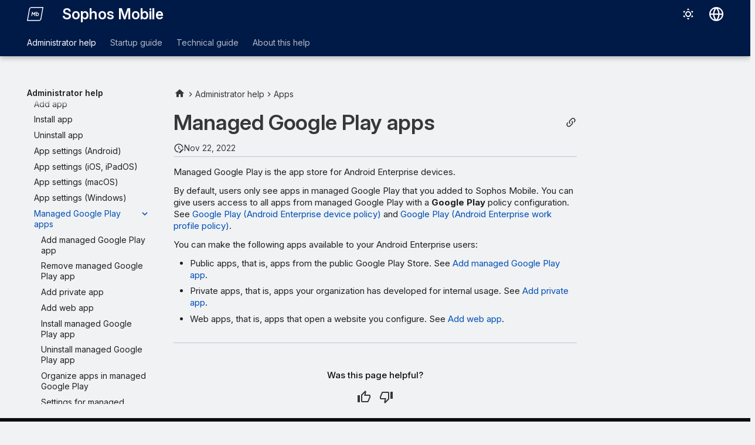

--- FILE ---
content_type: text/html
request_url: https://docs.sophos.com/central/Mobile/help/en-us/AdminHelp/Apps/ManagedGooglePlayApps/index.html
body_size: 11193
content:
<!doctype html><html lang=en class=no-js> <head><script type=text/javascript src=https://static.cloud.coveo.com/coveo.analytics.js/2/coveoua.js></script><script type=module src=https://static.cloud.coveo.com/atomic/v3.20/atomic.esm.js></script><link rel=stylesheet href=https://static.cloud.coveo.com/atomic/v3.20/themes/coveo.css><script type=text/javascript>function searchAllContent(){const baseURL='https://support.sophos.com/support/s/support-community-search';const urlParams=window.location.hash;window.open(`${baseURL}${urlParams}`,'_blank');}</script><script type=module>import{buildRedirectionTrigger,loadAdvancedSearchQueryActions}from'https://static.cloud.coveo.com/headless/v3/headless.esm.js';async function fetchCoveoCredentials(){const url=new URL(window.location.href);const json_url=url.protocol+'//'+url.host+'/assets/coveo/data.json';const orgId=sessionStorage.getItem('coveoOrganizationId');if(orgId===null||orgId==='undefined'){const response=await fetch(json_url);if(!response.ok){console.error('Error fetching Coveo API credentials:',response.error);}
const json=await response.json();sessionStorage.setItem('coveoAccessToken',json.accessToken);sessionStorage.setItem('coveoOrganizationId',json.organizationId);}}
async function initializeStandaloneSearchBox(){await customElements.whenDefined('atomic-search-interface');const searchInterfaceStandaloneBox=document.querySelector('#coveo-atomic-search-standalone-box');await searchInterfaceStandaloneBox.initialize({accessToken:sessionStorage.getItem('coveoAccessToken'),organizationId:sessionStorage.getItem('coveoOrganizationId'),analytics:{analyticsMode:'legacy'}});searchInterfaceStandaloneBox.language='en';}
async function initializeSearchPage(searchInterface){await searchInterface.initialize({accessToken:sessionStorage.getItem('coveoAccessToken'),organizationId:sessionStorage.getItem('coveoOrganizationId'),analytics:{analyticsMode:'legacy'}});searchInterface.language='en';const engine=searchInterface.engine;const controller=buildRedirectionTrigger(engine);controller.subscribe(()=>{const{redirectTo}=controller.state;if(redirectTo){window.location.replace(redirectTo);}});const updateAdvancedSearchQueriesAction=loadAdvancedSearchQueryActions(engine).updateAdvancedSearchQueries({aq:'@uri="https://docs.sophos.com/central/Mobile/help/en-us/"'});engine.dispatch(updateAdvancedSearchQueriesAction);searchInterface.executeFirstSearch();}
(async()=>{await customElements.whenDefined('atomic-search-interface');await fetchCoveoCredentials();await initializeStandaloneSearchBox();const searchInterface=document.querySelector('#coveo-atomic-search');if(searchInterface!==null){await initializeSearchPage(searchInterface);document.querySelector('.md-top').style.display='none';}
coveoua("init",sessionStorage.getItem('coveoAccessToken'),"https://"+sessionStorage.getItem('coveoOrganizationId')+".analytics.org.coveo.com");coveoua("send","view",{contentIdKey:"@clickableuri",contentIdValue:window.location.href,});})();</script><link rel=preconnect href=https://fonts.googleapis.com><link rel=preconnect href=https://fonts.gstatic.com crossorigin><link href="https://fonts.googleapis.com/css2?family=Inter:opsz,wght@14..32,400..700&display=swap" rel=stylesheet><script type=text/javascript>
    (function(c,l,a,r,i,t,y){
        c[a]=c[a]||function(){(c[a].q=c[a].q||[]).push(arguments)};
        t=l.createElement(r);t.async=1;t.src="https://www.clarity.ms/tag/"+i;
        y=l.getElementsByTagName(r)[0];y.parentNode.insertBefore(t,y);
    })(window, document, "clarity", "script", "nfhqssysry");
</script><script>(function(w,d,s,l,i){w[l]=w[l]||[];w[l].push({'gtm.start':
new Date().getTime(),event:'gtm.js'});var f=d.getElementsByTagName(s)[0],
j=d.createElement(s),dl=l!='dataLayer'?'&l='+l:'';j.async=true;j.src=
'https://www.googletagmanager.com/gtm.js?id='+i+dl;f.parentNode.insertBefore(j,f);
})(window,document,'script','dataLayer','GTM-TW8W88B');</script><link href=https://cdn.jsdelivr.net/npm/bootstrap@5.2.0/dist/css/bootstrap.min.css rel=stylesheet integrity=sha384-gH2yIJqKdNHPEq0n4Mqa/HGKIhSkIHeL5AyhkYV8i59U5AR6csBvApHHNl/vI1Bx crossorigin=anonymous><meta charset=utf-8><meta name=viewport content="width=device-width,initial-scale=1"><meta name=description content="Managed Google Play is the app store for Android Enterprise devices."><meta name=author content="Sophos Ltd."><link href=https://docs.sophos.com/central/Mobile/help/en-us/AdminHelp/Apps/ManagedGooglePlayApps/ rel=canonical><link href=../SettingsWindows/ rel=prev><link href=Add/ rel=next><link rel=icon href=../../../assets/images/sophos/sophosfavicon.ico><meta name=generator content="mkdocs-1.6.1, mkdocs-material-9.6.21+insiders-4.53.17"><title>Managed Google Play apps - Sophos Mobile</title><link rel=stylesheet href=../../../assets/stylesheets/main.7d528353.min.css><link rel=stylesheet href=../../../assets/stylesheets/palette.ab4e12ef.min.css><link rel=preconnect href=https://fonts.gstatic.com crossorigin><link rel=stylesheet href="https://fonts.googleapis.com/css?family=Roboto:300,300i,400,400i,700,700i%7CRoboto+Mono:400,400i,700,700i&display=fallback"><style>:root{--md-text-font:"Roboto";--md-code-font:"Roboto Mono"}</style><link rel=stylesheet href=../../../assets/stylesheets/sophos/sophos.css><script>__md_scope=new URL("../../..",location),__md_hash=e=>[...e].reduce(((e,_)=>(e<<5)-e+_.charCodeAt(0)),0),__md_get=(e,_=localStorage,t=__md_scope)=>JSON.parse(_.getItem(t.pathname+"."+e)),__md_set=(e,_,t=localStorage,a=__md_scope)=>{try{t.setItem(a.pathname+"."+e,JSON.stringify(_))}catch(e){}}</script><script id=__analytics>function __md_analytics(){function e(){dataLayer.push(arguments)}window.dataLayer=window.dataLayer||[],e("js",new Date),e("config","UA-737537-1"),document.addEventListener("DOMContentLoaded",(function(){document.forms.search&&document.forms.search.query.addEventListener("blur",(function(){this.value&&e("event","search",{search_term:this.value})}));document$.subscribe((function(){var t=document.forms.feedback;if(void 0!==t)for(var a of t.querySelectorAll("[type=submit]"))a.addEventListener("click",(function(a){a.preventDefault();var n=document.location.pathname,d=this.getAttribute("data-md-value");e("event","feedback",{page:n,data:d}),t.firstElementChild.disabled=!0;var r=t.querySelector(".md-feedback__note [data-md-value='"+d+"']");r&&(r.hidden=!1)})),t.hidden=!1})),location$.subscribe((function(t){e("config","UA-737537-1",{page_path:t.pathname})}))}));var t=document.createElement("script");t.async=!0,t.src="https://www.googletagmanager.com/gtag/js?id=UA-737537-1",document.getElementById("__analytics").insertAdjacentElement("afterEnd",t)}</script><script>"undefined"!=typeof __md_analytics&&__md_analytics()</script><style>
        .md-source-icon {
            display: none;
        }

        .dismiss-button {
            background-color: transparent;
            border: none;
            color: white;
            margin-left: 10px;
            cursor: pointer;
            font-weight: normal;
            text-decoration: underline;
        }
    </style><meta property=og:type content=website><meta property=og:title content="Managed Google Play apps - Sophos Mobile"><meta property=og:description content="Managed Google Play is the app store for Android Enterprise devices."><meta property=og:image content=https://docs.sophos.com/central/Mobile/help/en-us/assets/images/social/AdminHelp/Apps/ManagedGooglePlayApps/index.png><meta property=og:image:type content=image/png><meta property=og:image:width content=1200><meta property=og:image:height content=630><meta content=https://docs.sophos.com/central/Mobile/help/en-us/AdminHelp/Apps/ManagedGooglePlayApps/ property=og:url><meta property=twitter:card content=summary_large_image><meta property=twitter:title content="Managed Google Play apps - Sophos Mobile"><meta property=twitter:description content="Managed Google Play is the app store for Android Enterprise devices."><meta property=twitter:image content=https://docs.sophos.com/central/Mobile/help/en-us/assets/images/social/AdminHelp/Apps/ManagedGooglePlayApps/index.png></head> <body dir=ltr data-md-color-scheme=sophosLight data-md-color-primary=indigo data-md-color-accent=indigo> <noscript><iframe src="https://www.googletagmanager.com/ns.html?id=GTM-TW8W88B" height=0 width=0 style=display:none;visibility:hidden></iframe></noscript> <input class=md-toggle data-md-toggle=drawer type=checkbox id=__drawer autocomplete=off> <input class=md-toggle data-md-toggle=search type=checkbox id=__search autocomplete=off> <label class=md-overlay for=__drawer></label> <div data-md-component=skip> <a href=#managed-google-play-apps class=md-skip> Skip to content </a> </div> <header class="md-header md-header--shadow md-header--lifted" data-md-component=header> <nav class="md-header__inner md-grid" aria-label=Header> <a href=../../.. title="Sophos Mobile" class="md-header__button md-logo" aria-label="Sophos Mobile" data-md-component=logo> <img src=../../../assets/images/sophos/mobile.svg alt=logo> </a> <label class="md-header__button md-icon" for=__drawer> <svg xmlns=http://www.w3.org/2000/svg viewbox="0 0 24 24"><path d="M3 6h18v2H3zm0 5h18v2H3zm0 5h18v2H3z"/></svg> </label> <div class=md-header__title data-md-component=header-title> <div class=md-header__ellipsis> <div class=md-header__topic> <span class=md-ellipsis> Sophos Mobile </span> </div> <div class=md-header__topic data-md-component=header-topic> <span class=md-ellipsis> Managed Google Play apps </span> </div> </div> </div> <form class=md-header__option data-md-component=palette> <input class=md-option data-md-color-media="(prefers-color-scheme: light)" data-md-color-scheme=sophosLight data-md-color-primary=indigo data-md-color-accent=indigo aria-label="Switch to dark mode" type=radio name=__palette id=__palette_0> <label class="md-header__button md-icon" title="Switch to dark mode" for=__palette_1 hidden> <svg xmlns=http://www.w3.org/2000/svg viewbox="0 0 24 24"><path d="M12 7a5 5 0 0 1 5 5 5 5 0 0 1-5 5 5 5 0 0 1-5-5 5 5 0 0 1 5-5m0 2a3 3 0 0 0-3 3 3 3 0 0 0 3 3 3 3 0 0 0 3-3 3 3 0 0 0-3-3m0-7 2.39 3.42C13.65 5.15 12.84 5 12 5s-1.65.15-2.39.42zM3.34 7l4.16-.35A7.2 7.2 0 0 0 5.94 8.5c-.44.74-.69 1.5-.83 2.29zm.02 10 1.76-3.77a7.131 7.131 0 0 0 2.38 4.14zM20.65 7l-1.77 3.79a7.02 7.02 0 0 0-2.38-4.15zm-.01 10-4.14.36c.59-.51 1.12-1.14 1.54-1.86.42-.73.69-1.5.83-2.29zM12 22l-2.41-3.44c.74.27 1.55.44 2.41.44.82 0 1.63-.17 2.37-.44z"/></svg> </label> <input class=md-option data-md-color-media="(prefers-color-scheme: dark)" data-md-color-scheme=sophosDark data-md-color-primary=blue data-md-color-accent=blue aria-label="Switch to light mode" type=radio name=__palette id=__palette_1> <label class="md-header__button md-icon" title="Switch to light mode" for=__palette_0 hidden> <svg xmlns=http://www.w3.org/2000/svg viewbox="0 0 24 24"><path d="m17.75 4.09-2.53 1.94.91 3.06-2.63-1.81-2.63 1.81.91-3.06-2.53-1.94L12.44 4l1.06-3 1.06 3zm3.5 6.91-1.64 1.25.59 1.98-1.7-1.17-1.7 1.17.59-1.98L15.75 11l2.06-.05L18.5 9l.69 1.95zm-2.28 4.95c.83-.08 1.72 1.1 1.19 1.85-.32.45-.66.87-1.08 1.27C15.17 23 8.84 23 4.94 19.07c-3.91-3.9-3.91-10.24 0-14.14.4-.4.82-.76 1.27-1.08.75-.53 1.93.36 1.85 1.19-.27 2.86.69 5.83 2.89 8.02a9.96 9.96 0 0 0 8.02 2.89m-1.64 2.02a12.08 12.08 0 0 1-7.8-3.47c-2.17-2.19-3.33-5-3.49-7.82-2.81 3.14-2.7 7.96.31 10.98 3.02 3.01 7.84 3.12 10.98.31"/></svg> </label> </form> <script>var palette=__md_get("__palette");if(palette&&palette.color){if("(prefers-color-scheme)"===palette.color.media){var media=matchMedia("(prefers-color-scheme: light)"),input=document.querySelector(media.matches?"[data-md-color-media='(prefers-color-scheme: light)']":"[data-md-color-media='(prefers-color-scheme: dark)']");palette.color.media=input.getAttribute("data-md-color-media"),palette.color.scheme=input.getAttribute("data-md-color-scheme"),palette.color.primary=input.getAttribute("data-md-color-primary"),palette.color.accent=input.getAttribute("data-md-color-accent")}for(var[key,value]of Object.entries(palette.color))document.body.setAttribute("data-md-color-"+key,value)}</script> <div class=md-header__option> <div class=md-select> <button class="md-header__button md-icon" aria-label="Select language"> <svg xmlns=http://www.w3.org/2000/svg viewbox="0 0 16 16"><path d="M8 0a8 8 0 1 1 0 16A8 8 0 0 1 8 0M5.78 8.75a9.64 9.64 0 0 0 1.363 4.177q.383.64.857 1.215c.245-.296.551-.705.857-1.215A9.64 9.64 0 0 0 10.22 8.75Zm4.44-1.5a9.64 9.64 0 0 0-1.363-4.177c-.307-.51-.612-.919-.857-1.215a10 10 0 0 0-.857 1.215A9.64 9.64 0 0 0 5.78 7.25Zm-5.944 1.5H1.543a6.51 6.51 0 0 0 4.666 5.5q-.184-.271-.352-.552c-.715-1.192-1.437-2.874-1.581-4.948m-2.733-1.5h2.733c.144-2.074.866-3.756 1.58-4.948q.18-.295.353-.552a6.51 6.51 0 0 0-4.666 5.5m10.181 1.5c-.144 2.074-.866 3.756-1.58 4.948q-.18.296-.353.552a6.51 6.51 0 0 0 4.666-5.5Zm2.733-1.5a6.51 6.51 0 0 0-4.666-5.5q.184.272.353.552c.714 1.192 1.436 2.874 1.58 4.948Z"/></svg> </button> <div class=md-select__inner> <ul class=md-select__list> <li class=md-select__item> <a href="https://docs.sophos.com/central/Mobile/help/de-de/index.html?contextId=managed-google-play-apps" hreflang=de class=md-select__link> Deutsch </a> </li> <li class=md-select__item> <a href="https://docs.sophos.com/central/Mobile/help/en-us/index.html?contextId=managed-google-play-apps" hreflang=en class=md-select__link> English </a> </li> <li class=md-select__item> <a href="https://docs.sophos.com/central/Mobile/help/es-es/index.html?contextId=managed-google-play-apps" hreflang=es class=md-select__link> Español </a> </li> <li class=md-select__item> <a href="https://docs.sophos.com/central/Mobile/help/fr-fr/index.html?contextId=managed-google-play-apps" hreflang=fr class=md-select__link> Français </a> </li> <li class=md-select__item> <a href="https://docs.sophos.com/central/Mobile/help/it-it/index.html?contextId=managed-google-play-apps" hreflang=it class=md-select__link> Italiano </a> </li> <li class=md-select__item> <a href="https://docs.sophos.com/central/Mobile/help/ja-jp/index.html?contextId=managed-google-play-apps" hreflang=ja class=md-select__link> 日本語 </a> </li> <li class=md-select__item> <a href="https://docs.sophos.com/central/Mobile/help/zh-cn/index.html?contextId=managed-google-play-apps" hreflang=zh class=md-select__link> 中文（简体） </a> </li> </ul> </div> </div> </div> <div class=sophos-search> <atomic-search-interface id=coveo-atomic-search-standalone-box search-hub=documentation> <atomic-search-box redirection-url=../../../search/index.html> </atomic-search-box> </atomic-search-interface> </div> </nav> <nav class=md-tabs aria-label=Tabs data-md-component=tabs> <div class=md-grid> <ul class=md-tabs__list> <li class="md-tabs__item md-tabs__item--active"> <a href=../../ class=md-tabs__link> Administrator help </a> </li> <li class=md-tabs__item> <a href=../../../StartupGuide/ class=md-tabs__link> Startup guide </a> </li> <li class=md-tabs__item> <a href=../../../TechnicalGuide/ class=md-tabs__link> Technical guide </a> </li> <li class=md-tabs__item> <a href=../../../AboutHelp/Search/ class=md-tabs__link> About this help </a> </li> </ul> </div> </nav> </header> <div class=md-container data-md-component=container> <main class=md-main data-md-component=main> <div class="md-main__inner md-grid"> <div class="md-sidebar md-sidebar--primary" data-md-component=sidebar data-md-type=navigation> <div class=md-sidebar__scrollwrap> <div class=md-sidebar__inner> <nav class="md-nav md-nav--primary md-nav--lifted" aria-label=Navigation data-md-level=0> <label class=md-nav__title for=__drawer> <a href=../../.. title="Sophos Mobile" class="md-nav__button md-logo" aria-label="Sophos Mobile" data-md-component=logo> <img src=../../../assets/images/sophos/mobile.svg alt=logo> </a> Sophos Mobile </label> <ul class=md-nav__list data-md-scrollfix> <li class="md-nav__item md-nav__item--active md-nav__item--section md-nav__item--nested"> <input class="md-nav__toggle md-toggle " type=checkbox id=__nav_1 checked> <div class="md-nav__link md-nav__container"> <a href=../../ class="md-nav__link "> <span class=md-ellipsis> Administrator help </span> </a> <label class="md-nav__link " for=__nav_1 id=__nav_1_label tabindex> <span class="md-nav__icon md-icon"></span> </label> </div> <nav class=md-nav data-md-level=1 aria-labelledby=__nav_1_label aria-expanded=true> <label class=md-nav__title for=__nav_1> <span class="md-nav__icon md-icon"></span> Administrator help </label> <ul class=md-nav__list data-md-scrollfix> <li class="md-nav__item md-nav__item--pruned md-nav__item--nested"> <a href=../../AboutMobileAdmin/ class=md-nav__link> <span class=md-ellipsis> About Sophos Mobile Admin </span> <span class="md-nav__icon md-icon"></span> </a> </li> <li class=md-nav__item> <a href=../../ManagingDevices/ class=md-nav__link> <span class=md-ellipsis> Key steps for managing devices with Sophos Mobile </span> </a> </li> <li class=md-nav__item> <a href=../../Reports/ class=md-nav__link> <span class=md-ellipsis> Reports </span> </a> </li> <li class="md-nav__item md-nav__item--pruned md-nav__item--nested"> <a href=../../Tasks/ class=md-nav__link> <span class=md-ellipsis> Tasks </span> <span class="md-nav__icon md-icon"></span> </a> </li> <li class="md-nav__item md-nav__item--pruned md-nav__item--nested"> <a href=../../Setup/ class=md-nav__link> <span class=md-ellipsis> Setup </span> <span class="md-nav__icon md-icon"></span> </a> </li> <li class="md-nav__item md-nav__item--pruned md-nav__item--nested"> <a href=../../EnrollDevices/ class=md-nav__link> <span class=md-ellipsis> Enroll devices </span> <span class="md-nav__icon md-icon"></span> </a> </li> <li class="md-nav__item md-nav__item--pruned md-nav__item--nested"> <a href=../../ManageDevices/ class=md-nav__link> <span class=md-ellipsis> Manage devices </span> <span class="md-nav__icon md-icon"></span> </a> </li> <li class="md-nav__item md-nav__item--pruned md-nav__item--nested"> <a href=../../DeviceGroups/ class=md-nav__link> <span class=md-ellipsis> Device groups </span> <span class="md-nav__icon md-icon"></span> </a> </li> <li class="md-nav__item md-nav__item--pruned md-nav__item--nested"> <a href=../../Users/ class=md-nav__link> <span class=md-ellipsis> Users </span> <span class="md-nav__icon md-icon"></span> </a> </li> <li class="md-nav__item md-nav__item--pruned md-nav__item--nested"> <a href=../../Policies/ class=md-nav__link> <span class=md-ellipsis> Policies </span> <span class="md-nav__icon md-icon"></span> </a> </li> <li class="md-nav__item md-nav__item--pruned md-nav__item--nested"> <a href=../../CompliancePolicies/ class=md-nav__link> <span class=md-ellipsis> Compliance policies </span> <span class="md-nav__icon md-icon"></span> </a> </li> <li class="md-nav__item md-nav__item--pruned md-nav__item--nested"> <a href=../../TaskBundles/ class=md-nav__link> <span class=md-ellipsis> Task bundles </span> <span class="md-nav__icon md-icon"></span> </a> </li> <li class="md-nav__item md-nav__item--active md-nav__item--nested"> <input class="md-nav__toggle md-toggle " type=checkbox id=__nav_1_14 checked> <div class="md-nav__link md-nav__container"> <a href=../ class="md-nav__link "> <span class=md-ellipsis> Apps </span> </a> <label class="md-nav__link " for=__nav_1_14 id=__nav_1_14_label tabindex=0> <span class="md-nav__icon md-icon"></span> </label> </div> <nav class=md-nav data-md-level=2 aria-labelledby=__nav_1_14_label aria-expanded=true> <label class=md-nav__title for=__nav_1_14> <span class="md-nav__icon md-icon"></span> Apps </label> <ul class=md-nav__list data-md-scrollfix> <li class=md-nav__item> <a href=../Add/ class=md-nav__link> <span class=md-ellipsis> Add app </span> </a> </li> <li class=md-nav__item> <a href=../Install/ class=md-nav__link> <span class=md-ellipsis> Install app </span> </a> </li> <li class=md-nav__item> <a href=../Uninstall/ class=md-nav__link> <span class=md-ellipsis> Uninstall app </span> </a> </li> <li class=md-nav__item> <a href=../SettingsAndroid/ class=md-nav__link> <span class=md-ellipsis> App settings (Android) </span> </a> </li> <li class=md-nav__item> <a href=../SettingsIOS/ class=md-nav__link> <span class=md-ellipsis> App settings (iOS, iPadOS) </span> </a> </li> <li class=md-nav__item> <a href=../SettingsMac/ class=md-nav__link> <span class=md-ellipsis> App settings (macOS) </span> </a> </li> <li class=md-nav__item> <a href=../SettingsWindows/ class=md-nav__link> <span class=md-ellipsis> App settings (Windows) </span> </a> </li> <li class="md-nav__item md-nav__item--active md-nav__item--nested"> <input class="md-nav__toggle md-toggle " type=checkbox id=__nav_1_14_9 checked> <div class="md-nav__link md-nav__container"> <a href=./ class="md-nav__link md-nav__link--active"> <span class=md-ellipsis> Managed Google Play apps </span> </a> <label class="md-nav__link md-nav__link--active" for=__nav_1_14_9 id=__nav_1_14_9_label tabindex=0> <span class="md-nav__icon md-icon"></span> </label> </div> <nav class=md-nav data-md-level=3 aria-labelledby=__nav_1_14_9_label aria-expanded=true> <label class=md-nav__title for=__nav_1_14_9> <span class="md-nav__icon md-icon"></span> Managed Google Play apps </label> <ul class=md-nav__list data-md-scrollfix> <li class=md-nav__item> <a href=Add/ class=md-nav__link> <span class=md-ellipsis> Add managed Google Play app </span> </a> </li> <li class=md-nav__item> <a href=Remove/ class=md-nav__link> <span class=md-ellipsis> Remove managed Google Play app </span> </a> </li> <li class=md-nav__item> <a href=AddPrivateApp/ class=md-nav__link> <span class=md-ellipsis> Add private app </span> </a> </li> <li class=md-nav__item> <a href=AddWebApp/ class=md-nav__link> <span class=md-ellipsis> Add web app </span> </a> </li> <li class=md-nav__item> <a href=Install/ class=md-nav__link> <span class=md-ellipsis> Install managed Google Play app </span> </a> </li> <li class=md-nav__item> <a href=Uninstall/ class=md-nav__link> <span class=md-ellipsis> Uninstall managed Google Play app </span> </a> </li> <li class=md-nav__item> <a href=PlayStoreLayout/ class=md-nav__link> <span class=md-ellipsis> Organize apps in managed Google Play </span> </a> </li> <li class=md-nav__item> <a href=Settings/ class=md-nav__link> <span class=md-ellipsis> Settings for managed Google Play apps </span> </a> </li> <li class=md-nav__item> <a href=ManagedConfiguration/ class=md-nav__link> <span class=md-ellipsis> Managed configuration </span> </a> </li> <li class=md-nav__item> <a href=Placeholders/ class=md-nav__link> <span class=md-ellipsis> Managed configuration placeholders </span> </a> </li> </ul> </nav> </li> <li class=md-nav__item> <a href=../ManagedAppsIOS/ class=md-nav__link> <span class=md-ellipsis> Managed apps for iPhones and iPads </span> </a> </li> <li class="md-nav__item md-nav__item--pruned md-nav__item--nested"> <a href=../ABMApps/ class=md-nav__link> <span class=md-ellipsis> Apple Business Manager apps </span> <span class="md-nav__icon md-icon"></span> </a> </li> <li class=md-nav__item> <a href=../AssignVPNConnectionIOS/ class=md-nav__link> <span class=md-ellipsis> Assign a VPN connection to an iPhone or iPad app </span> </a> </li> <li class=md-nav__item> <a href=../AssignWebContentFilterIOS/ class=md-nav__link> <span class=md-ellipsis> Assign a web content filter to iPhone and iPad apps </span> </a> </li> <li class=md-nav__item> <a href=../AddManagedAppConfiguration/ class=md-nav__link> <span class=md-ellipsis> Edit managed configuration of iPhone and iPad apps </span> </a> </li> <li class=md-nav__item> <a href=../OutlookManagedConfiguration/ class=md-nav__link> <span class=md-ellipsis> Outlook managed configuration </span> </a> </li> <li class=md-nav__item> <a href=../DisableIOSApps/ class=md-nav__link> <span class=md-ellipsis> Disable built-in iPhone and iPad apps </span> </a> </li> <li class=md-nav__item> <a href=../WindowsApps/ class=md-nav__link> <span class=md-ellipsis> Windows apps </span> </a> </li> <li class=md-nav__item> <a href=../GetWindowsAppProperties/ class=md-nav__link> <span class=md-ellipsis> Get Windows app properties </span> </a> </li> <li class=md-nav__item> <a href=../GetAppID/ class=md-nav__link> <span class=md-ellipsis> Get the identifier of an app </span> </a> </li> </ul> </nav> </li> <li class="md-nav__item md-nav__item--pruned md-nav__item--nested"> <a href=../../AppGroups/ class=md-nav__link> <span class=md-ellipsis> App groups </span> <span class="md-nav__icon md-icon"></span> </a> </li> <li class="md-nav__item md-nav__item--pruned md-nav__item--nested"> <a href=../../MTDWithIXM/ class=md-nav__link> <span class=md-ellipsis> Mobile Threat Defense with Sophos Intercept X for Mobile </span> <span class="md-nav__icon md-icon"></span> </a> </li> <li class="md-nav__item md-nav__item--pruned md-nav__item--nested"> <a href=../../IntuneAppProtection/ class=md-nav__link> <span class=md-ellipsis> Intune app protection </span> <span class="md-nav__icon md-icon"></span> </a> </li> <li class="md-nav__item md-nav__item--pruned md-nav__item--nested"> <a href=../../IntuneMobileThreatDefense/ class=md-nav__link> <span class=md-ellipsis> Intune Mobile Threat Defense </span> <span class="md-nav__icon md-icon"></span> </a> </li> <li class="md-nav__item md-nav__item--pruned md-nav__item--nested"> <a href=../../DuoSecurity/ class=md-nav__link> <span class=md-ellipsis> Duo Security integration </span> <span class="md-nav__icon md-icon"></span> </a> </li> <li class="md-nav__item md-nav__item--pruned md-nav__item--nested"> <a href=../../TeamViewer/ class=md-nav__link> <span class=md-ellipsis> TeamViewer integration </span> <span class="md-nav__icon md-icon"></span> </a> </li> <li class="md-nav__item md-nav__item--pruned md-nav__item--nested"> <a href=../../EASProxy/ class=md-nav__link> <span class=md-ellipsis> Standalone EAS proxy </span> <span class="md-nav__icon md-icon"></span> </a> </li> <li class=md-nav__item> <a href=../../MigrateToExchangeOnline/ class=md-nav__link> <span class=md-ellipsis> Migrate from Exchange Server to Exchange Online </span> </a> </li> <li class=md-nav__item> <a href=../../IPsForADAndSCEP/ class=md-nav__link> <span class=md-ellipsis> IP addresses for AD and SCEP connections </span> </a> </li> <li class=md-nav__item> <a href=../../FindOutCentralRegion/ class=md-nav__link> <span class=md-ellipsis> Find out Sophos Central region </span> </a> </li> </ul> </nav> </li> <li class="md-nav__item md-nav__item--pruned md-nav__item--nested"> <a href=../../../StartupGuide/ class=md-nav__link> <span class=md-ellipsis> Startup guide </span> <span class="md-nav__icon md-icon"></span> </a> </li> <li class="md-nav__item md-nav__item--pruned md-nav__item--nested"> <a href=../../../TechnicalGuide/ class=md-nav__link> <span class=md-ellipsis> Technical guide </span> <span class="md-nav__icon md-icon"></span> </a> </li> <li class="md-nav__item md-nav__item--pruned md-nav__item--nested"> <a href=../../../AboutHelp/Search/ class=md-nav__link> <span class=md-ellipsis> About this help </span> <span class="md-nav__icon md-icon"></span> </a> </li> </ul> </nav> </div> </div> </div> <div class="md-sidebar md-sidebar--secondary" data-md-component=sidebar data-md-type=toc> <div class=md-sidebar__scrollwrap> <div class=md-sidebar__inner> <nav class="md-nav md-nav--secondary" aria-label="On this page"> </nav> </div> </div> </div> <div class=md-content data-md-component=content> <nav class=md-path aria-label=Navigation> <ol class=md-path__list> <li class=md-path__item> <a href=../../.. title="Sophos Mobile" class="md-path__link md-typeset"> <span class="twemoji md-ellipsis"><svg xmlns=http://www.w3.org/2000/svg viewbox="0 0 24 24"><path d="M10 20v-6h4v6h5v-8h3L12 3 2 12h3v8z"/></svg></span> </a> </li> <li class=md-path__item> <a href=../../ class=md-path__link> <span class=md-ellipsis> Administrator help </span> </a> </li> <li class=md-path__item> <a href=../ class=md-path__link> <span class=md-ellipsis> Apps </span> </a> </li> </ol> </nav> <article class="md-content__inner md-typeset"> <button type=button class="md-content__button md-icon button--share" data-bs-toggle=modal data-bs-target=#showPermalink title="Show permalink"> <span class=twemoji><svg xmlns=http://www.w3.org/2000/svg viewbox="0 0 24 24"><path d="M10.59 13.41c.41.39.41 1.03 0 1.42-.39.39-1.03.39-1.42 0a5.003 5.003 0 0 1 0-7.07l3.54-3.54a5.003 5.003 0 0 1 7.07 0 5.003 5.003 0 0 1 0 7.07l-1.49 1.49c.01-.82-.12-1.64-.4-2.42l.47-.48a2.98 2.98 0 0 0 0-4.24 2.98 2.98 0 0 0-4.24 0l-3.53 3.53a2.98 2.98 0 0 0 0 4.24m2.82-4.24c.39-.39 1.03-.39 1.42 0a5.003 5.003 0 0 1 0 7.07l-3.54 3.54a5.003 5.003 0 0 1-7.07 0 5.003 5.003 0 0 1 0-7.07l1.49-1.49c-.01.82.12 1.64.4 2.43l-.47.47a2.98 2.98 0 0 0 0 4.24 2.98 2.98 0 0 0 4.24 0l3.53-3.53a2.98 2.98 0 0 0 0-4.24.973.973 0 0 1 0-1.42"/></svg></span> </button> <div class="modal fade modal--sophos" id=showPermalink tabindex=-1> <div class="modal-dialog modal-xl"> <div class=modal-content> <div class=modal-header> <p class="modal-title fs-6">Page permalink</p> <button type=button class=btn-close data-bs-dismiss=modal title aria-label></button> </div> <div class=modal-body> <p>Always use the following permalink when referencing this page. It will remain unchanged in future help versions.</p> <p> <span id=showPermalinkUrl class=font-monospace>https://docs.sophos.com/central/Mobile/help/en-us/index.html?contextId=managed-google-play-apps</span> <span> <button id=showPermalinkCopyButton type=button class="md-header__button md-icon" title="Copy link to clipboard"> <span class=twemoji><svg xmlns=http://www.w3.org/2000/svg viewbox="0 0 24 24"><path d="M19 21H8V7h11m0-2H8a2 2 0 0 0-2 2v14a2 2 0 0 0 2 2h11a2 2 0 0 0 2-2V7a2 2 0 0 0-2-2m-3-4H4a2 2 0 0 0-2 2v14h2V3h12z"/></svg></span> </button> </span> </p> <p id=showPermalinkError class=text-danger style=display:none>Your browser doesn’t support copying the link to the clipboard. Please copy it manually.</p> </div> </div> </div> </div> <script type=text/javascript>
            function copyToClipboard(text) {
                navigator.clipboard
                    .writeText(text)
                    .then(() => {
                        // copy to clipboard was successful
                    })
                    .catch(() => {
                        document.getElementById("showPermalinkError").style.display = "inherit";
                    });
            }

            document.getElementById("showPermalinkCopyButton").addEventListener('click', (event) => {
                copyToClipboard(document.getElementById("showPermalinkUrl").innerHTML);
            });
            document.getElementById("showPermalink").addEventListener('hidden.bs.modal', event => {
                document.getElementById("showPermalinkError").style.display = "none";
            })
        </script> <h1 id=managed-google-play-apps>Managed Google Play apps</h1><aside class=md-source-file> <span class=md-source-file__fact> <span class=md-icon title="Last update"> <svg xmlns=http://www.w3.org/2000/svg viewbox="0 0 24 24"><path d="M21 13.1c-.1 0-.3.1-.4.2l-1 1 2.1 2.1 1-1c.2-.2.2-.6 0-.8l-1.3-1.3c-.1-.1-.2-.2-.4-.2m-1.9 1.8-6.1 6V23h2.1l6.1-6.1zM12.5 7v5.2l4 2.4-1 1L11 13V7zM11 21.9c-5.1-.5-9-4.8-9-9.9C2 6.5 6.5 2 12 2c5.3 0 9.6 4.1 10 9.3-.3-.1-.6-.2-1-.2s-.7.1-1 .2C19.6 7.2 16.2 4 12 4c-4.4 0-8 3.6-8 8 0 4.1 3.1 7.5 7.1 7.9l-.1.2z"/></svg> </span> <span class=git-revision-date-sophos>Nov 22, 2022</span> </span> </aside> <p>Managed Google Play is the app store for Android Enterprise devices.</p> <p>By default, users only see apps in managed Google Play that you added to Sophos Mobile. You can give users access to all apps from managed Google Play with a <strong>Google Play</strong> policy configuration. See <a href=../../Policies/AndroidEnterpriseDevice/GooglePlay/ >Google Play (Android Enterprise device policy)</a> and <a href=../../Policies/AndroidEnterpriseWorkProfile/GooglePlay/ >Google Play (Android Enterprise work profile policy)</a>.</p> <p>You can make the following apps available to your Android Enterprise users:</p> <ul> <li>Public apps, that is, apps from the public Google Play Store. See <a href=Add/ >Add managed Google Play app</a>.</li> <li>Private apps, that is, apps your organization has developed for internal usage. See <a href=AddPrivateApp/ >Add private app</a>.</li> <li>Web apps, that is, apps that open a website you configure. See <a href=AddWebApp/ >Add web app</a>.</li> </ul> <form class="md-feedback print-site-plugin-ignore" name=feedback hidden> <fieldset> <legend class=md-feedback__title> Was this page helpful? </legend> <div class=md-feedback__inner> <div class=md-feedback__list> <button class="md-feedback__icon md-icon" type=submit title="This page was helpful" data-md-value=1> <svg xmlns=http://www.w3.org/2000/svg viewbox="0 0 24 24"><path d="M5 9v12H1V9zm4 12a2 2 0 0 1-2-2V9c0-.55.22-1.05.59-1.41L14.17 1l1.06 1.06c.27.27.44.64.44 1.05l-.03.32L14.69 8H21a2 2 0 0 1 2 2v2c0 .26-.05.5-.14.73l-3.02 7.05C19.54 20.5 18.83 21 18 21zm0-2h9.03L21 12v-2h-8.79l1.13-5.32L9 9.03z"/></svg> </button> <button class="md-feedback__icon md-icon" type=submit title="This page could be improved" data-md-value=0> <svg xmlns=http://www.w3.org/2000/svg viewbox="0 0 24 24"><path d="M19 15V3h4v12zM15 3a2 2 0 0 1 2 2v10c0 .55-.22 1.05-.59 1.41L9.83 23l-1.06-1.06c-.27-.27-.44-.64-.44-1.06l.03-.31.95-4.57H3a2 2 0 0 1-2-2v-2c0-.26.05-.5.14-.73l3.02-7.05C4.46 3.5 5.17 3 6 3zm0 2H5.97L3 12v2h8.78l-1.13 5.32L15 14.97z"/></svg> </button> </div> <div class=md-feedback__note> <div data-md-value=1 hidden> Thank you for your feedback </div> <div data-md-value=0 hidden> Thank you for your feedback. Help us improve this page by <a href=https://community.sophos.com/product-documentation/i/feedback/create target=_blank rel="noopener noreferrer">giving us more information</a>. </div> </div> </div> </fieldset> </form> </article> </div> <script>var tabs=__md_get("__tabs");if(Array.isArray(tabs))e:for(var set of document.querySelectorAll(".tabbed-set")){var labels=set.querySelector(".tabbed-labels");for(var tab of tabs)for(var label of labels.getElementsByTagName("label"))if(label.innerText.trim()===tab){var input=document.getElementById(label.htmlFor);input.checked=!0;continue e}}</script> <script>var target=document.getElementById(location.hash.slice(1));target&&target.name&&(target.checked=target.name.startsWith("__tabbed_"))</script> </div> <button type=button class="md-top md-icon" data-md-component=top hidden> <svg xmlns=http://www.w3.org/2000/svg viewbox="0 0 24 24"><path d="M13 20h-2V8l-5.5 5.5-1.42-1.42L12 4.16l7.92 7.92-1.42 1.42L13 8z"/></svg> Back to top </button> </main> <footer class=md-footer> <nav class="md-footer__inner md-grid" aria-label=Footer> <a href=../SettingsWindows/ class="md-footer__link md-footer__link--prev" aria-label="Previous: App settings (Windows)"> <div class="md-footer__button md-icon"> <svg xmlns=http://www.w3.org/2000/svg viewbox="0 0 24 24"><path d="M20 11v2H8l5.5 5.5-1.42 1.42L4.16 12l7.92-7.92L13.5 5.5 8 11z"/></svg> </div> <div class=md-footer__title> <span class=md-footer__direction> Previous </span> <div class=md-ellipsis> App settings (Windows) </div> </div> </a> <a href=Add/ class="md-footer__link md-footer__link--next" aria-label="Next: Add managed Google Play app"> <div class=md-footer__title> <span class=md-footer__direction> Next </span> <div class=md-ellipsis> Add managed Google Play app </div> </div> <div class="md-footer__button md-icon"> <svg xmlns=http://www.w3.org/2000/svg viewbox="0 0 24 24"><path d="M4 11v2h12l-5.5 5.5 1.42 1.42L19.84 12l-7.92-7.92L10.5 5.5 16 11z"/></svg> </div> </a> </nav> <div class="md-footer-meta md-typeset"> <div class="md-footer-meta__inner md-grid"> <div class=md-copyright> <div class=md-copyright__highlight> <a href=https://www.sophos.com/en-us/legal target=_blank rel="noopener noreferrer">© <script type=text/javascript>document.write(new Date().getFullYear());</script> Sophos Limited.</a> </div> </div> <div class=md-social> <a href=https://x.com/SophosSupport target=_blank rel=noopener title="Sophos support on X" class=md-social__link> <svg xmlns=http://www.w3.org/2000/svg viewbox="0 0 448 512"><!-- Font Awesome Free 7.0.1 by @fontawesome - https://fontawesome.com License - https://fontawesome.com/license/free (Icons: CC BY 4.0, Fonts: SIL OFL 1.1, Code: MIT License) Copyright 2025 Fonticons, Inc.--><path d="M357.2 48h70.6L273.6 224.2 455 464H313L201.7 318.6 74.5 464H3.8l164.9-188.5L-5.2 48h145.6l100.5 132.9zm-24.8 373.8h39.1L119.1 88h-42z"/></svg> </a> <a href=https://support.sophos.com/ target=_blank rel=noopener title="Support portal" class=md-social__link> <svg xmlns=http://www.w3.org/2000/svg viewbox="0 0 576 512"><!-- Font Awesome Free 7.0.1 by @fontawesome - https://fontawesome.com License - https://fontawesome.com/license/free (Icons: CC BY 4.0, Fonts: SIL OFL 1.1, Code: MIT License) Copyright 2025 Fonticons, Inc.--><path d="M268.9 53.2 152.3 182.8c-4.6 5.1-4.4 13 .5 17.9 30.5 30.5 80 30.5 110.5 0l31.8-31.8c4.2-4.2 9.5-6.5 14.9-6.9 6.8-.6 13.8 1.7 19 6.9L505.6 344l70.4-56V0L464 64l-23.8-15.9A96.2 96.2 0 0 0 386.9 32h-70.4c-1.1 0-2.3 0-3.4.1-16.9.9-32.8 8.5-44.2 21.1m-152.3 97.5L223.4 32h-39.6c-25.5 0-49.9 10.1-67.9 28.1L0 192v352l144-136 12.4 10.3c23 19.2 52 29.7 81.9 29.7H254l-7-7c-9.4-9.4-9.4-24.6 0-33.9s24.6-9.4 33.9 0l41 41h9c19.1 0 37.8-4.3 54.8-12.3L359 409c-9.4-9.4-9.4-24.6 0-33.9s24.6-9.4 33.9 0l32 32 17.5-17.5c8.9-8.9 11.5-21.8 7.6-33.1L312.1 219.7l-14.9 14.9c-49.3 49.3-129.1 49.3-178.4 0-23-23-23.9-59.9-2.2-84z"/></svg> </a> <a href=https://techvids.sophos.com/ target=_blank rel=noopener title="Sophos TechVids" class=md-social__link> <svg xmlns=http://www.w3.org/2000/svg viewbox="0 0 16 16"><path d="M0 3.75C0 2.784.784 2 1.75 2h12.5c.966 0 1.75.784 1.75 1.75v8.5A1.75 1.75 0 0 1 14.25 14H1.75A1.75 1.75 0 0 1 0 12.25Zm1.75-.25a.25.25 0 0 0-.25.25v8.5c0 .138.112.25.25.25h12.5a.25.25 0 0 0 .25-.25v-8.5a.25.25 0 0 0-.25-.25Z"/><path d="M6 10.559V5.442a.25.25 0 0 1 .379-.215l4.264 2.559a.25.25 0 0 1 0 .428l-4.264 2.559A.25.25 0 0 1 6 10.559"/></svg> </a> <a href=https://community.sophos.com/product-documentation/i/feedback target=_blank rel=noopener title="Give feedback" class=md-social__link> <svg xmlns=http://www.w3.org/2000/svg viewbox="0 0 448 512"><!-- Font Awesome Free 7.0.1 by @fontawesome - https://fontawesome.com License - https://fontawesome.com/license/free (Icons: CC BY 4.0, Fonts: SIL OFL 1.1, Code: MIT License) Copyright 2025 Fonticons, Inc.--><path d="M399.8 362.2c29.5-34.7 47.1-78.3 47.1-125.8 0-113-99.6-204.4-222.5-204.4S2 123.5 2 236.4s99.6 204.5 222.5 204.5c27 0 53.9-4.5 79.4-13.4 1.4-.5 3-.5 4.5-.1s2.7 1.4 3.6 2.6c18.6 25.1 47.6 42.7 79.9 49.9 1.1.2 2.3 0 3.3-.6s1.7-1.6 1.9-2.8c.1-.6.1-1.3 0-1.9s-.4-1.2-.8-1.7c-12.3-16-18.7-35.8-18-56s8.4-39.5 21.7-54.7l-.2.1zM330 212.4l-57.3 43.5 20.8 68.9c.4 1.3.4 2.7-.1 4s-1.2 2.4-2.3 3.2-2.4 1.2-3.8 1.2-2.7-.4-3.8-1.2l-59.1-41-59.1 41.1c-1.1.8-2.4 1.2-3.8 1.2s-2.7-.4-3.8-1.2-1.9-1.9-2.3-3.2-.5-2.7-.1-4l20.8-68.9-57.3-43.5c-1.1-.8-1.9-1.9-2.3-3.2s-.4-2.7 0-4 1.2-2.4 2.3-3.2 2.4-1.3 3.7-1.3l71.9-1.5 23.7-67.9c.4-1.3 1.3-2.4 2.4-3.2s2.4-1.2 3.8-1.2 2.7.4 3.8 1.2 1.9 1.9 2.4 3.2l23.7 67.9 71.9 1.5c1.4 0 2.7.4 3.8 1.2s1.9 1.9 2.3 3.2.4 2.7 0 4-1.2 2.4-2.3 3.3z"/></svg> </a> </div> </div> </div> </footer> </div> <div class=md-dialog data-md-component=dialog> <div class="md-dialog__inner md-typeset"></div> </div> <script id=__config type=application/json>{"annotate": null, "base": "../../..", "features": ["content.code.annotate", "content.code.copy", "content.tabs.link", "navigation.footer", "navigation.indexes", "navigation.prune", "navigation.tabs", "navigation.tabs.sticky", "navigation.top", "navigation.tracking", "search.suggest", "navigation.path"], "search": "../../../assets/javascripts/workers/search.26099bd0.min.js", "tags": null, "translations": {"clipboard.copied": "Copied to clipboard", "clipboard.copy": "Copy to clipboard", "search.result.more.one": "1 more on this page", "search.result.more.other": "# more on this page", "search.result.none": "No matching documents", "search.result.one": "1 matching document", "search.result.other": "# matching documents", "search.result.placeholder": "Type to start searching", "search.result.term.missing": "Missing", "select.version": "Select version"}, "version": null}</script> <script src=../../../assets/javascripts/bundle.9d1edc04.min.js></script> <script>
        document.addEventListener("DOMContentLoaded", function () {
            const banner = document.querySelector('.md-banner');
            const versionKey = 'bannerDismissed_v';

            // Check if the banner was already dismissed
            if (localStorage.getItem(versionKey)) {
                banner.style.display = 'none';
            } else {
                // Create and append dismiss button
                const dismissButton = document.createElement('button');
                dismissButton.className = 'dismiss-button';
                dismissButton.textContent = "Dismiss"; // Translation for 'Dismiss'
                banner.querySelector('.announce-content').appendChild(dismissButton);

                // Dismiss function
                dismissButton.addEventListener('click', function () {
                    banner.style.display = 'none';
                    localStorage.setItem(versionKey, 'true');
                });
            }
        });
    </script> <script>console.log('Build commit: f0d800ba');</script><script src=https://cdn.jsdelivr.net/npm/bootstrap@5.2.0/dist/js/bootstrap.bundle.min.js integrity=sha384-A3rJD856KowSb7dwlZdYEkO39Gagi7vIsF0jrRAoQmDKKtQBHUuLZ9AsSv4jD4Xa crossorigin=anonymous></script> </body> </html>